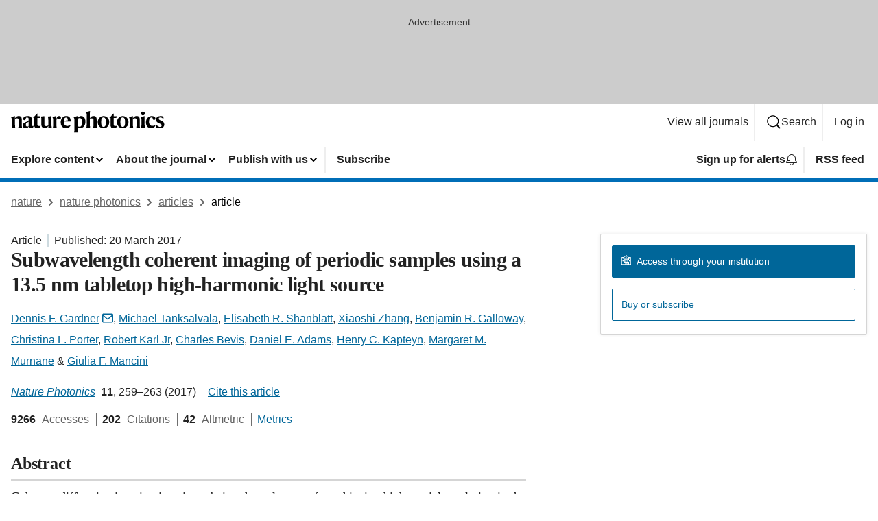

--- FILE ---
content_type: image/svg+xml
request_url: https://media.springernature.com/full/nature-cms/uploads/product/nphoton/header-310d06b045328f70fcc40e14da42c0ca.svg
body_size: 1954
content:
<svg height="32" viewBox="0 0 224 32" width="224" xmlns="http://www.w3.org/2000/svg"><path d="m5.6195122 7.25853659.07804878.07804878v3.66829263h.07804878c.7804878-2.10731702 2.65365853-3.8243902 5.30731704-3.8243902 3.5121952 0 4.6048781 1.79512196 4.6048781 5.1512195v6.6341464c0 2.0292683.1560975 4.1365853.6243902 5.6975609h-5.7756097c.4682926-1.4829268.5463414-3.3560975.5463414-5.4634146v-6.4c0-1.5609756-.6243902-2.2634146-2.2634146-2.2634146-1.32682927 0-2.26341464.3121951-2.96585366 1.0146341v7.6487805c0 2.1853659.07804878 4.0585366.54634146 5.4634146h-5.69756098c.46829269-1.5609756.62439025-3.6682926.62439025-5.6975609v-6.0878049c0-1.6390244-.54634146-3.20000002-1.32682927-3.98048782zm18.7317073-.07804879c4.4487805 0 6.0878049 1.71707318 6.0878049 5.3073171v7.5707317c0 1.404878.5463415 1.7951219 1.6390244 1.7951219.2341463 0 .702439-.0780487.9365853-.2341463-.0780487.4682927-.1560975.7804878-.3121951 1.0926829-.4682927 1.4048781-1.404878 2.3414634-3.2780488 2.3414634-2.1853658 0-3.2780487-1.4829268-3.3560975-3.1219512h-.0780488c-.702439 2.1853659-2.1853659 3.1219512-4.4487805 3.1219512-2.7317073 0-4.5268293-1.6390244-4.5268293-4.2146341 0-2.7317073 2.4195122-3.902439 5.0731708-4.9170732 2.4195122-1.0146341 3.7463414-1.6390244 3.7463414-3.4341463v-.3121951c0-1.9512196-.5463414-2.88780492-2.4195122-2.88780492-1.0926829 0-1.5609756.46829268-1.7951219 1.63902442-.3121951 1.6390244-1.0146342 2.2634146-2.1073171 2.2634146-1.0146341 0-1.8731707-.702439-1.8731707-1.8731707 0-2.41951222 3.2780488-4.1365854 6.7121951-4.1365854zm1.4829268 14.2829268v-6.1658536c-.3121951.4682927-.7804878.8585366-2.0292683 1.404878-1.6390243.7804878-2.1853658 1.6390244-2.1853658 3.5121951 0 1.4829269.8585366 2.4195122 2.1853658 2.4195122 1.2487805-.0780487 1.7170732-.5463414 2.0292683-1.1707317zm17.0146342 1.4048781c-.5463415 1.404878-2.0292683 2.2634146-4.1365854 2.2634146-3.5121951 0-4.8390244-1.7951219-4.8390244-4.9951219v-10.1463415h-1.6390244v-.15609756l6.0878049-6.32195122.0780488.07804878v3.98048781h4.3707317l-.4682927 2.41951219h-3.902439v9.3658537c0 1.7951219.7804878 2.4975609 2.3414634 2.4975609 1.2487805 0 1.9512195-.2341463 2.4195122-.4682926 0 .6243902-.1560976.9365853-.3121951 1.4829268zm5.9317073-15.45365855v11.78536585c0 1.795122.702439 2.7317073 2.4195122 2.7317073 1.4829268 0 2.5756098-.4682927 3.2-1.3268293v-7.8829268c0-1.7170732-.2341463-3.27804876-.702439-4.76097559l5.307317-.54634146v12.09756095c0 2.6536586.3121952 3.902439.7024391 5.1512195h-5.1512195v-3.4341463h-.0780488c-.702439 2.1853658-2.1853659 3.7463415-5.0731708 3.7463415-3.7463414 0-5.0731707-2.2634147-5.0731707-5.6195122v-6.6341464c0-1.7170732-.1560975-3.27804876-.702439-4.76097559zm17.3268293 4.21463415c.7804878-3.20000001 2.1853658-4.4487805 4.1365853-4.4487805 1.795122 0 2.6536586.93658537 2.6536586 2.34146342 0 1.32682928-.702439 2.34146338-2.1073171 2.34146338-.7804878 0-1.2487805-.3121951-1.6390244-.702439-.3902439-.3121951-.702439-.702439-1.0146341-.702439-.9365854 0-1.9512195 1.4829268-1.9512195 4.1365854v4.2146341c0 2.1073171.1560975 4.2146341.5463414 5.7756098h-5.7756097c.4682926-1.5609757.6243902-3.6682927.6243902-5.697561v-6.1658537c0-1.6390244-.5463415-3.19999998-1.3268293-3.98048779l5.6195122-1.63902439.0780488.07804878v4.4487805zm14.3609756 13.502439c-4.3707317 0-7.9609756-2.8878049-7.9609756-8.5073171 0-5.6975609 3.4341463-9.4439024 8.1170731-9.4439024 4.4487805 0 6.4780488 2.8097561 6.4780488 8.1170732h-10.0682927v.4682927c0 4.2926829 2.1853659 5.9317073 5.2292683 5.9317073 2.7317074 0 3.9804878-1.092683 4.7609756-1.9512195l.0780488.3121951c-.7804878 2.6536585-2.8097561 5.0731707-6.6341463 5.0731707zm-3.4341464-11.004878 5.7756098-.4682927c-.0780488-2.7317073-.4682927-4.29268294-2.3414634-4.29268294-1.9512195-.07804878-3.1219512 1.48292684-3.4341464 4.76097564zm14.2048781-5.22926832 5.6195122-1.63902439.0780488.07804878v3.66829263h.0780487c.5463415-1.63902434 2.2634147-3.8243902 4.9951219-3.8243902 3.590244 0 6.556098 2.4195122 6.556098 8.4292683 0 4.7609756-2.731708 9.5219512-8.5853662 9.5219512-1.0146341 0-1.9512195-.0780488-2.8097561-.3121951v.7804878c0 2.1853659.2341463 4.1365854.6243903 5.697561h-5.8536586c.4682927-1.5609756.6243903-3.5902439.6243903-5.697561v-12.7219512c0-1.7170732-.6243903-3.20000002-1.3268293-3.98048782zm8.5853658 13.97073172c2.8878048 0 3.8243898-2.5756098 3.8243898-6.7902439 0-4.0585366-1.092682-5.8536586-3.6682922-5.8536586-1.4829268 0-2.3414634.7804878-2.8097561 1.4048781v10.2243902c.4682927.4682927 1.3268293 1.0146342 2.6536585 1.0146342zm15.1414638-11.9414634h.078048c.780488-2.1073171 2.419513-3.7463415 5.229269-3.7463415 3.512195 0 4.604878 1.79512196 4.604878 5.1512195v6.6341464c0 2.0292683.156097 4.1365853.62439 5.6975609h-5.77561c.468293-1.4829268.546342-3.3560975.546342-5.4634146v-6.3219512c0-1.5609756-.624391-2.2634147-2.263415-2.2634147-1.326829 0-2.263415.3121952-2.965854 1.0146342v7.6487805c0 2.1853658.078049 4.0585366.546342 5.4634146h-5.77561c.468293-1.5609756.62439-3.6682927.62439-5.697561v-13.26829264c0-2.18536586-.546341-3.43414635-1.170731-4.21463415l5.853658-1.56097561.078049.07804878-.156098 4.52682927v6.32195125zm28.331707 5.2292683c0 5.4634146-3.980488 8.9756097-8.273171 8.9756097s-8.507317-3.2780488-8.507317-8.897561c0-5.4634146 3.980488-8.97560971 8.273171-8.97560971 4.292683-.07804879 8.507317 3.20000001 8.507317 8.89756101zm-4.995122.0780487c0-5.6195122-1.326829-6.94634142-3.512195-6.94634142-2.107317 0-3.278049 1.48292682-3.278049 6.79024392 0 5.6195122 1.326829 6.9463414 3.512195 6.9463414 2.107317 0 3.278049-1.5609756 3.278049-6.7902439zm15.843902 6.6341464c-.546341 1.404878-2.029268 2.2634146-4.136585 2.2634146-3.512195 0-4.839024-1.7951219-4.839024-4.9951219v-10.1463415h-1.639025v-.15609756l6.087805-6.32195122.078049.07804878v3.98048781h4.370732l-.468293 2.41951219h-3.902439v9.3658537c0 1.7951219.780488 2.4975609 2.341463 2.4975609 1.248781 0 1.95122-.2341463 2.419513-.4682926 0 .6243902 0 .9365853-.312196 1.4829268zm17.170732-6.7121951c0 5.4634146-3.980488 8.9756097-8.273171 8.9756097-4.292682 0-8.507317-3.2780488-8.507317-8.897561 0-5.4634146 3.980488-8.97560971 8.273171-8.97560971 4.292683-.07804879 8.507317 3.20000001 8.507317 8.89756101zm-4.995122.0780487c0-5.6195122-1.326829-6.94634142-3.512195-6.94634142-2.107317 0-3.278049 1.48292682-3.278049 6.79024392 0 5.6195122 1.32683 6.9463414 3.512195 6.9463414 2.029269 0 3.278049-1.5609756 3.278049-6.7902439zm11.239025-8.97560971.078048.07804878v3.66829263h.078049c.780488-2.10731702 2.653659-3.8243902 5.307317-3.8243902 3.512195 0 4.604878 1.79512196 4.604878 5.1512195v6.6341464c0 2.0292683.156098 4.1365853.624391 5.6975609h-5.77561c.468292-1.4829268.546341-3.3560975.546341-5.4634146v-6.4c0-1.5609756-.62439-2.2634146-2.263414-2.2634146-1.32683 0-2.263415.3121951-2.965854 1.0146341v7.6487805c0 2.1853659.078049 4.0585366.546341 5.4634146h-5.775609c.468292-1.5609756.62439-3.6682926.62439-5.6975609v-6.0878049c0-1.6390244-.546342-3.20000002-1.326829-3.98048782zm17.24878 11.78536581c0 2.0292683.156098 4.1365854.62439 5.697561h-5.853658c.468292-1.5609756.62439-3.6682927.62439-5.697561v-6.1658536c0-1.6390244-.546341-3.20000002-1.326829-3.98048782l5.931707-1.63902439.078049.07804878-.156098 4.21463413v7.4926829zm-5.229268-15.53170728c0-1.48292683 1.092683-2.73170731 2.731707-2.73170731 1.639025 0 2.809756 1.1707317 2.809756 2.73170731s-1.092683 2.73170732-2.809756 2.73170732c-1.560975 0-2.731707-1.24878049-2.731707-2.73170732zm14.907317 21.61951218c-4.604878 0-7.726829-3.2780488-7.726829-8.5853658 0-6.0097561 4.058536-9.28780491 8.27317-9.28780491 3.902439 0 5.541464 1.71707317 5.541464 3.51219511 0 1.3268293-.780488 2.1073171-2.107317 2.1073171-1.170732 0-1.717073-.7804878-1.95122-2.2634147-.156097-1.17073166-.546341-1.404878-1.639024-1.404878-2.185366 0-3.590244 2.3414634-3.590244 6.1658537 0 4.4487804 1.951219 6.2439024 4.839024 6.2439024 1.873171 0 3.590244-.5463415 4.52683-1.5609756l.078048.2341463c-.468292 2.1073171-2.341463 4.8390244-6.243902 4.8390244zm17.639024-17.09268291.156098 3.59024391h-.078049c-1.24878-1.4048781-2.57561-2.34146342-4.526829-2.34146342-1.404878 0-2.263415.46829268-2.263415 1.71707312 0 1.2487805.62439 1.7170732 3.356098 2.8878049 2.887805 1.1707317 4.682927 2.5756098 4.682927 5.3853659 0 2.9658536-1.560976 5.7756097-6.4 5.7756097-2.029269 0-3.980488-.3902439-5.385366-1.1707317l-.156098-4.2926829h.156098c1.404878 1.7170732 3.356097 3.5121951 5.385366 3.5121951 2.029268 0 2.575609-.7804878 2.575609-2.107317 0-1.4829269-.780488-1.9512196-3.434146-3.0439025-2.809756-1.1707317-4.682927-2.497561-4.682927-5.3853658 0-3.27804882 2.57561-5.22926833 5.931707-5.22926833 2.341464-.15609757 3.668293.23414634 4.682927.70243902z"/></svg>